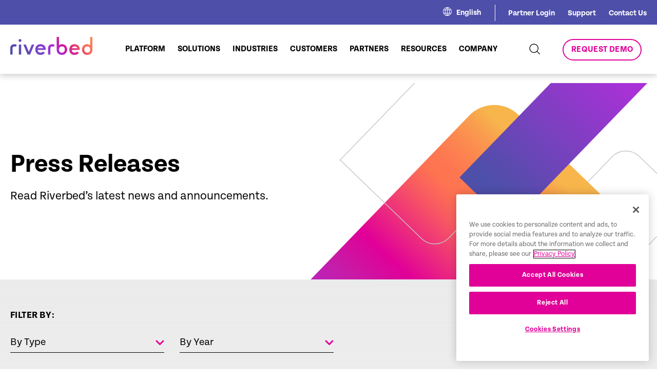

--- FILE ---
content_type: image/svg+xml
request_url: https://www.riverbed.com/riverbed-wp-content/themes/riverbed/dist/images/riverbed_logo.svg
body_size: 866
content:
<svg xmlns="http://www.w3.org/2000/svg" width="160.026" height="34.604"><defs><linearGradient id="2b0apblxcb" x1=".284" y1=".723" x2=".72" y2=".272" gradientUnits="objectBoundingBox"><stop offset=".025" stop-color="#4c4eac"/><stop offset=".074" stop-color="#544db0"/><stop offset=".148" stop-color="#684abc"/><stop offset=".22" stop-color="#8346ca"/><stop offset=".254" stop-color="#9041cd"/><stop offset=".315" stop-color="#b233d6"/><stop offset=".34" stop-color="#c22dda"/><stop offset=".413" stop-color="#e813a9"/><stop offset=".456" stop-color="#f4248f"/><stop offset=".488" stop-color="#ff3378"/><stop offset=".547" stop-color="#ff685b"/><stop offset=".6" stop-color="#ff7856"/><stop offset=".656" stop-color="#fe8750"/><stop offset=".888" stop-color="#fcc13a"/><stop offset="1" stop-color="#fbd831"/></linearGradient><clipPath id="qpcct6aixa"><path data-name="Path 32578" d="M280.539 271.7c0 4.872-3.159 6.023-5.639 6.023s-5.639-1.181-5.639-6.023c0-4.872 3.159-6.023 5.639-6.023s5.639 1.151 5.639 6.023m4.488 0v-23.62a.608.608 0 00-.679-.679h-3.1a.608.608 0 00-.679.679v15.707c-1.27-1.653-3.986-2.392-5.639-2.392-5.7 0-10.1 3.543-10.1 10.3 0 6.259 4.429 10.3 10.1 10.3s10.1-3.543 10.1-10.3m-34.81-6.023a5.1 5.1 0 00-5.285 3.6H255.5a5.12 5.12 0 00-5.285-3.6m9.389 6.85h-15.027c.384 4.193 3.307 5.2 5.639 5.2a5.41 5.41 0 003.927-1.417 1.13 1.13 0 011.122-.207l2.864 1.27a.566.566 0 01.236.886c-1.8 2.48-4.665 3.75-8.178 3.75-5.7 0-10.1-3.543-10.1-10.3s4.429-10.3 10.1-10.3c5.7 0 10.1 3.543 10.1 10.3v.148a.651.651 0 01-.679.679m-28.433-.827c0 4.724-3.159 6.023-5.639 6.023s-5.639-1.181-5.639-6.023c0-4.872 3.159-6.023 5.639-6.023s5.639 1.151 5.639 6.023m4.488 0c0-6.761-4.429-10.3-10.1-10.3-1.653 0-4.37.738-5.639 2.392v-15.717a.608.608 0 00-.679-.679h-3.1a.608.608 0 00-.679.679V271.7c0 6.761 4.429 10.3 10.1 10.3a9.96 9.96 0 0010.1-10.3m-25.274-6.171c-.089.472-.207.65-.768.531a11.132 11.132 0 00-2.392-.236c-2.126 0-4.074.768-4.074 3.9v11.042a.608.608 0 01-.679.679h-3.1a.608.608 0 01-.679-.679v-11.045c0-6.023 3.6-8.208 8.06-8.208a13.882 13.882 0 013.6.472.646.646 0 01.531.886l-.5 2.657zm-21.081 3.75h-10.6a5.7 5.7 0 0110.6 0m4.813 2.569v-.148c0-6.761-4.429-10.3-10.1-10.3-5.7 0-10.1 3.543-10.1 10.3s4.429 10.3 10.1 10.3c3.514 0 6.377-1.27 8.178-3.75a.582.582 0 00-.236-.886L189.1 276.1a1.01 1.01 0 00-1.122.207 5.41 5.41 0 01-3.927 1.417c-2.332 0-5.255-1.033-5.639-5.2h15.028a.707.707 0 00.679-.679m-30.293 8.946a.865.865 0 01-.915.62H159.4a1.024 1.024 0 01-.974-.62l-7.736-18.187a.43.43 0 01.443-.62h3.514a.9.9 0 01.915.62l5.58 13.4 5.58-13.4a.865.865 0 01.915-.62h3.514a.409.409 0 01.384.62l-7.706 18.188zM146.2 262.664a.608.608 0 00-.679-.679h-3.1a.608.608 0 00-.679.679v18.069a.608.608 0 00.679.679h3.1a.608.608 0 00.679-.679v-18.069zm-2.244-11.131a2.716 2.716 0 11-2.716 2.716 2.709 2.709 0 012.716-2.716m-6.761 11.308a.67.67 0 00-.531-.886 11.746 11.746 0 00-3.6-.472c-4.458 0-8.06 2.185-8.06 8.208v11.042a.608.608 0 00.679.679h3.1a.608.608 0 00.679-.679v-11.012c0-3.1 1.949-3.9 4.074-3.9a11.317 11.317 0 012.392.236c.561.118.709-.089.768-.531l.5-2.687z" transform="translate(-125 -247.4)"/></clipPath></defs><g data-name="Group 27212" clip-path="url(#qpcct6aixa)"><path data-name="Path 32577" d="M244.689-134.374L101.226 9.089-86.2-178.337 57.263-321.8z" transform="translate(23.843 153.743)" fill="url(#2b0apblxcb)"/></g></svg>

--- FILE ---
content_type: image/svg+xml
request_url: https://www.riverbed.com/riverbed-wp-content/uploads/2022/12/bg-pattern.svg
body_size: 669
content:
<?xml version="1.0" encoding="UTF-8"?>
<svg xmlns="http://www.w3.org/2000/svg" width="705" height="400">
  <defs>
    <linearGradient id="clh8jlbu7b" x1=".035" y1=".5" x2=".962" y2=".5" gradientUnits="objectBoundingBox">
      <stop offset=".025" stop-color="#4e4fa9"></stop>
      <stop offset=".047" stop-color="#534ead"></stop>
      <stop offset=".215" stop-color="#7648c6"></stop>
      <stop offset=".38" stop-color="#a831d6"></stop>
      <stop offset=".54" stop-color="#c81aa5"></stop>
      <stop offset=".623" stop-color="#e10098"></stop>
      <stop offset=".663" stop-color="#e71989"></stop>
      <stop offset=".771" stop-color="#f85a61"></stop>
      <stop offset=".822" stop-color="#fe7351"></stop>
      <stop offset=".862" stop-color="#fd7851"></stop>
      <stop offset=".91" stop-color="#fc8750"></stop>
      <stop offset=".962" stop-color="#f99f4e"></stop>
      <stop offset="1" stop-color="#f7b54c"></stop>
    </linearGradient>
    <linearGradient id="xe7yxjls1c" x1=".092" y1=".5" x2=".888" y2=".5" gradientUnits="objectBoundingBox">
      <stop offset="0" stop-color="#4e4fa9"></stop>
      <stop offset="1" stop-color="#a831d6"></stop>
    </linearGradient>
    <linearGradient id="u2vvyl2n4d" x1=".092" y1=".5" x2=".888" y2=".5" gradientUnits="objectBoundingBox">
      <stop offset="0" stop-color="#a831d6"></stop>
      <stop offset="1" stop-color="#e10098"></stop>
    </linearGradient>
    <clipPath id="q2v927g1sa">
      <path data-name="Rectangle 5258" transform="translate(895)" d="M0 0h705v400H0z" fill="#a831d6" opacity=".5"></path>
    </clipPath>
  </defs>
  <g data-name="Mask Group 6274" transform="translate(-895)" clip-path="url(#q2v927g1sa)">
    <g data-name="Group 27795">
      <g data-name="Rectangle 5255" stroke="#c6c6c6" stroke-width="1.5" fill="none">
        <path d="M1169.532 499.86l338.343-349.997a40 40 0 0156.56-.957l100.385 97.042-338.343 349.997a40 40 0 01-56.56.958l-100.385-97.042z" stroke="none"></path>
        <path d="M1170.592 499.843l337.822-349.458a39.25 39.25 0 0155.501-.941l99.846 96.52-337.823 349.46a39.25 39.25 0 01-55.5.94l-99.846-96.521z" fill="none"></path>
      </g>
      <path d="M0 0h940a70 70 0 0170 70v275.619H70a70 70 0 01-70-70V0z" transform="rotate(-45.97 1156.795 -295.1)" fill="url(#clh8jlbu7b)"></path>
      <g data-name="Rectangle 5251" stroke="#c6c6c6" stroke-width="1.5" fill="none">
        <path d="M954.185 156.657l469.705-485.884a40 40 0 0156.56-.957l166.043 160.513-469.705 485.884a40 40 0 01-56.56.958L954.185 156.657z" stroke="none"></path>
        <path d="M955.246 156.64l469.183-485.345a39.25 39.25 0 0155.502-.941l165.503 159.992-469.185 485.346a39.25 39.25 0 01-55.5.94L955.246 156.639z" fill="none"></path>
      </g>
      <path data-name="Screen Shot 2021-08-05 at 4.43.51 PM" d="M0 0h374.856a40 40 0 0140 40v101.254H40a40 40 0 01-40-40V0z" transform="rotate(-45.97 825.629 -1316.125)" fill="url(#xe7yxjls1c)"></path>
      <path data-name="Screen Shot 2021-08-05 at 4.43.51 PM" d="M0 0h224.856a30 30 0 0130 30v57.254H30a30 30 0 01-30-30V0z" transform="rotate(-45.97 1177.008 -1231.503)" fill="url(#u2vvyl2n4d)"></path>
    </g>
  </g>
</svg>


--- FILE ---
content_type: image/svg+xml
request_url: https://www.riverbed.com/riverbed-wp-content/uploads/2024/09/TwitterX_Logo_new.svg
body_size: 77
content:
<?xml version="1.0" encoding="UTF-8"?>
<svg xmlns="http://www.w3.org/2000/svg" version="1.1" viewBox="0 0 21.2 21.7">
  <defs>
    <style>
      .cls-1 {
        fill: none;
      }

      .cls-2 {
        fill: #fff;
      }
    </style>
  </defs>
  <!-- Generator: Adobe Illustrator 28.6.0, SVG Export Plug-In . SVG Version: 1.2.0 Build 709)  -->
  <g>
    <g id="Layer_1">
      <g>
        <polygon class="cls-1" points="11.7 10.3 10.8 9.1 5.4 1.4 2.5 1.4 9.2 11 10.1 12.2 10.1 12.2 15.8 20.4 18.7 20.4 11.7 10.3"></polygon>
        <path class="cls-2" d="M12.6,9.2h0L20.5,0h-1.9l-6.9,8L6.3,0H0l8.3,12.1L0,21.7h1.9l7.2-8.4,5.8,8.4h6.3l-8.6-12.5ZM10.1,12.2h0s-.8-1.2-.8-1.2L2.5,1.4h2.9l5.4,7.7.8,1.2,7,10h-2.9l-5.7-8.2Z"></path>
      </g>
    </g>
  </g>
</svg>


--- FILE ---
content_type: application/javascript; charset=utf-8
request_url: https://pages.riverbed.com/index.php/form/getForm?munchkinId=316-BPN-870&form=1924&url=https%3A%2F%2Fwww.riverbed.com%2Fabout%2Fpress-releases%2F&callback=jQuery37106680016410633975_1768695537798&_=1768695537799
body_size: 5443
content:
jQuery37106680016410633975_1768695537798({"Id":1924,"Vid":1924,"Status":"approved","Name":"00 Email SignUp EN","Description":"","Layout":"left","GutterWidth":10,"OffsetWidth":10,"HasTwoButtons":true,"SubmitLabel":"Sign Me Up","ResetLabel":"Clear","ButtonLocation":"120","LabelWidth":100,"FieldWidth":150,"ToolTipType":"none","FontFamily":"Helvetica, Arial, sans-serif","FontSize":"13px","FontColor":"#333","FontUrl":null,"LineMargin":10,"ProcessorVersion":2,"CreatedByUserid":738,"ProcessOptions":{"language":"English","locale":"en_US","profiling":{"isEnabled":false,"numberOfProfilingFields":3,"alwaysShowFields":[]},"socialSignOn":{"isEnabled":false,"enabledNetworks":[],"cfId":null,"codeSnippet":null},"knownLead":{"type":"form","template":""}},"EnableDeferredMode":0,"EnableCaptcha":0,"EnableGlobalFormValidationRule":1,"ButtonType":null,"ButtonImageUrl":null,"ButtonText":null,"ButtonSubmissionText":"Please Wait","ButtonStyle":{"id":13,"className":"mktoRound","css":".mktoForm .mktoButtonWrap.mktoRound .mktoButton {\ncolor:#fff;\nborder:1px solid #a3bee2;\n-webkit-border-radius:5px;\n-moz-border-radius:5px;\nborder-radius:5px;\nbackground-color:#779dd5;\nbackground-image: -webkit-gradient(linear, left top, left bottom, from(#779dd5), to(#5186cb));\nbackground-image: -webkit-linear-gradient(top, #779dd5, #5186cb);\nbackground-image: -moz-linear-gradient(top, #779dd5, #5186cb);\nbackground-image: linear-gradient(to bottom, #779dd5, #5186cb);\npadding:0.4em 1em;\nfont-size:1em;\n}\n.mktoForm .mktoButtonWrap.mktoRound .mktoButton:hover {\nborder:1px solid #45638c;\n}\n.mktoForm .mktoButtonWrap.mktoRound .mktoButton:focus {\noutline:none;\nborder:1px solid #45638c;\n}\n.mktoForm .mktoButtonWrap.mktoRound .mktoButton:active{\nbackground-color:#5186cb;\nbackground-image: -webkit-gradient(linear, left top, left bottom, from(#5186cb), to(#779dd5));\nbackground-image: -webkit-linear-gradient(top, #5186cb, #779dd5);\nbackground-image: -moz-linear-gradient(top, #5186cb, #779dd5);\nbackground-image: linear-gradient(to bottom, #5186cb, #779dd5);\n}\n","buttonColor":null},"ThemeStyle":{"id":6,"displayOrder":4,"name":"Round","backgroundColor":"#FFF","layout":"left","fontFamily":"Helvetica, Arial, sans-serif","fontSize":"13px","fontColor":"#333","offsetWidth":10,"gutterWidth":10,"labelWidth":100,"fieldWidth":150,"lineMargin":10,"useBackgroundColorOnPreview":false,"css":"","href":"css\/forms2-theme-round.css","buttonStyleId":13},"ThemeStyleOverride":"\/* Add your custom CSS below *\/\n#mktoStyleLoaded {\n  \/* css load detection, do not remove *\/\n  color:#123456;\n}\n\n.mktoForm fieldset {\n  border:1px solid #aeb0b6;\n  -webkit-border-radius:7px;\n  -moz-border-radius:7px;\n  border-radius:7px;\n}\n.mktoForm fieldset legend{\n  padding:0 1em;\n}\n\n.mktoForm input[type=text],\n.mktoForm input[type=url],\n.mktoForm input[type=email],\n.mktoForm input[type=tel],\n.mktoForm input[type=number],\n.mktoForm input[type=date],\n.mktoForm select.mktoField,\n.mktoForm textarea.mktoField{\n  -webkit-appearance: none;\n  background-color:#fff;\n  line-height:1.8em;\n  color:#000;\n  border:1px solid #aeb0b6;\n  -webkit-border-radius:7px;\n  -moz-border-radius:7px;\n  border-radius:7px;\n  padding:0.2em 0.3em;\n  margin-bottom:10px;\n  box-shadow:inset 1px 1px 4px 1px #ddd;\n  min-height:2.5em;\n}\n.mktoForm input[type=text]:focus,\n.mktoForm input[type=url]:focus,\n.mktoForm input[type=email]:focus,\n.mktoForm input[type=tel]:focus,\n.mktoForm input[type=number]:focus,\n.mktoForm input[type=date]:focus,\n.mktoForm select.mktoField:focus,\n.mktoForm textarea.mktoField:focus{\n  outline:none;\n  border:1px solid #888;\n  color:#000;\n}\n\n.mktoForm select.mktoField::-ms-expand {\n  display: none;\n}\n\n.mktoForm select.mktoField {\n  -moz-appearance: none;\n  text-indent: 0.01px;\n  text-overflow: \"\";\n  padding:0.2em 22px 0.2em 0.3em;\n\/*  background:#fff url(..\/images\/arrow-down-bk.png) center right no-repeat;*\/\n}\n\n.mktoForm.ie9 select.mktoField {\n  background: none;\n  padding:0.2em 2.3px 0.2em 0.3em;\n}\n\n.mktoForm div.mktoLogicalField {\n  border:1px solid transparent;\n  -webkit-border-radius:7px;\n  -moz-border-radius:7px;\n  border-radius:7px;\n}\n\n.mktoForm input.mktoField.mktoInvalid,\n.mktoForm select.mktoField.mktoInvalid,\n.mktoForm textarea.mktoField.mktoInvalid,\n.mktoForm div.mktoLogicalField.mktoInvalid{\n  border:1px solid #8C0005;\n}\n\n.mktoForm .mktoRadioList \u003E label,\n.mktoForm .mktoCheckboxList \u003E label{\n  margin-bottom:0.6em;\n  -webkit-user-select: none;\n  -khtml-user-select: none;\n  -moz-user-select: none;\n  -ms-user-select: none;\n  user-select: none;\n}\n\n.mktoForm input[type=checkbox],\n.mktoForm input[type=radio] {\n  width:1em;\n  height:1em;\n  opacity:0;\n}\n\n.mktoForm input[type=checkbox] + label:before,\n.mktoForm input[type=radio] + label:before\n{\n  content: \"\";  \n  position:absolute;\n  width:1em;\n  height:1em;  \n  margin-left:-1.5em;\n  line-height:1em;\n  background-color:#fff;\n  box-shadow:inset 1px 1px 4px 1px #ddd;\n  font-family:Arial, sans-serif;\n  font-size:13px;\n  border:1px solid #aeb0b6;\n}\n\n.mktoForm .mktoLabelToLeft input[type=checkbox] + label:before,\n.mktoForm .mktoLabelToLeft input[type=radio] + label:before{\n  margin-left:0;\n  right:0.3em;\n}\n\n.mktoForm input[type=checkbox]:checked + label:before,\n.mktoForm input[type=radio]:checked + label:before{\n  text-align:center;\n  color:#000;\n}\n\n.mktoForm input[type=checkbox]:focus + label:before,\n.mktoForm input[type=radio]:focus + label:before{\n  border:1px solid #888;\n}\n\n.mktoForm input[type=checkbox] + label:before{\n  border-radius:2px;\n\n}\n.mktoForm input[type=checkbox]:checked + label:before{\n  content:\"\\2713 \";\n}\n\n.mktoForm input[type=radio] + label:before{\n  border-radius:1em;\n}\n.mktoForm input[type=radio]:checked + label:before{\n  background-image:url(..\/images\/dot-bk.png);\n  background-position:3px 3px;\n  background-repeat:no-repeat;\n}\n\n.mktoForm.mktoNoCheckedSupport input[type=checkbox] + label:before,\n.mktoForm.mktoNoCheckedSupport input[type=radio] + label:before{\n  display:none;\n}\n.mktoForm.mktoNoCheckedSupport select.mktoField,\n.mktoForm.ie7 select.mktoField,\n.mktoForm.ie6 select.mktoField {\n  background-image:none;\n  padding-right:0.3em;\n}\n\n.mktoForm textarea.mktoField{\n  resize: none;\n}\n","LiveStreamSettings":null,"rows":[[{"Id":116346,"Name":"FirstName","IsRequired":true,"Datatype":"string","Maxlength":255,"InputLabel":"","InputInitialValue":"","InputSourceChannel":"constant","FieldWidth":315,"LabelWidth":1,"PlaceholderText":"First Name","ValidationMessage":"This field is required."},{"Id":116347,"Name":"LastName","IsRequired":true,"Datatype":"string","Maxlength":255,"InputLabel":"","InputInitialValue":"","InputSourceChannel":"constant","FieldWidth":315,"LabelWidth":1,"PlaceholderText":"Last Name","ValidationMessage":"This field is required."}],[{"Id":116345,"Name":"Email","IsRequired":true,"Datatype":"email","Maxlength":255,"InputLabel":"","InputInitialValue":"","InputSourceChannel":"constant","FieldWidth":315,"LabelWidth":1,"PlaceholderText":"Business Email","ValidationMessage":"Must be valid email. \u003Cspan class='mktoErrorDetail'\u003Eexample@yourdomain.com\u003C\/span\u003E"},{"Id":116362,"Name":"Company","IsRequired":true,"Datatype":"string","Maxlength":255,"InputLabel":"","InputInitialValue":"","InputSourceChannel":"constant","FieldWidth":315,"LabelWidth":1,"ProfilingFieldNumber":0,"PlaceholderText":"Company","ValidationMessage":"This field is required."}],[{"Id":116352,"Name":"Country","IsRequired":true,"Datatype":"picklist","Maxlength":255,"PicklistValues":[{"label":"Country","value":"","selected":true,"isDefault":true},{"label":"United States","value":"United States"},{"label":"Afghanistan","value":"Afghanistan"},{"label":"Aland Islands","value":"Aland Islands"},{"label":"Albania","value":"Albania"},{"label":"Algeria","value":"Algeria"},{"label":"American Samoa","value":"American Samoa"},{"label":"Andorra","value":"Andorra"},{"label":"Angola","value":"Angola"},{"label":"Anguilla","value":"Anguilla"},{"label":"Antarctica","value":"Antarctica"},{"label":"Antigua and Barbuda","value":"Antigua and Barbuda"},{"label":"Argentina","value":"Argentina"},{"label":"Armenia","value":"Armenia"},{"label":"Aruba","value":"Aruba"},{"label":"Australia","value":"Australia"},{"label":"Austria","value":"Austria"},{"label":"Azerbaijan","value":"Azerbaijan"},{"label":"Bahamas","value":"Bahamas"},{"label":"Bahrain","value":"Bahrain"},{"label":"Bangladesh","value":"Bangladesh"},{"label":"Barbados","value":"Barbados"},{"label":"Belarus","value":"Belarus"},{"label":"Belgium","value":"Belgium"},{"label":"Belize","value":"Belize"},{"label":"Benin","value":"Benin"},{"label":"Bermuda","value":"Bermuda"},{"label":"Bhutan","value":"Bhutan"},{"label":"Bolivia","value":"Bolivia"},{"label":"Bonaire, St. Eustatius, and Saba","value":"Bonaire, St. Eustatius, and Saba"},{"label":"Bosnia and Herzegovina","value":"Bosnia and Herzegovina"},{"label":"Botswana","value":"Botswana"},{"label":"Bouvet Island","value":"Bouvet Island"},{"label":"Brazil","value":"Brazil"},{"label":"British Indian Ocean Territory","value":"British Indian Ocean Territory"},{"label":"Brunei Darussalam","value":"Brunei Darussalam"},{"label":"Bulgaria","value":"Bulgaria"},{"label":"Burkina Faso","value":"Burkina Faso"},{"label":"Burundi","value":"Burundi"},{"label":"Cambodia","value":"Cambodia"},{"label":"Cameroon","value":"Cameroon"},{"label":"Canada","value":"Canada"},{"label":"Cape Verde","value":"Cape Verde"},{"label":"Cayman Islands","value":"Cayman Islands"},{"label":"Central African Republic","value":"Central African Republic"},{"label":"Chad","value":"Chad"},{"label":"Chile","value":"Chile"},{"label":"China","value":"China"},{"label":"Christmas Island","value":"Christmas Island"},{"label":"Cocos (Keeling) Islands","value":"Cocos (Keeling) Islands"},{"label":"Colombia","value":"Colombia"},{"label":"Comoros","value":"Comoros"},{"label":"Congo","value":"Congo"},{"label":"Cook Islands","value":"Cook Islands"},{"label":"Costa Rica","value":"Costa Rica"},{"label":"Cote d'Ivoire","value":"Cote d'Ivoire"},{"label":"Croatia","value":"Croatia"},{"label":"Cuba","value":"Cuba"},{"label":"Curacao","value":"Curacao"},{"label":"Cyprus","value":"Cyprus"},{"label":"Czech Republic","value":"Czech Republic"},{"label":"Denmark","value":"Denmark"},{"label":"Djibouti","value":"Djibouti"},{"label":"Dominica","value":"Dominica"},{"label":"Dominican Republic","value":"Dominican Republic"},{"label":"Ecuador","value":"Ecuador"},{"label":"Egypt","value":"Egypt"},{"label":"El Salvador","value":"El Salvador"},{"label":"Equatorial Guinea","value":"Equatorial Guinea"},{"label":"Eritrea","value":"Eritrea"},{"label":"Estonia","value":"Estonia"},{"label":"Ethiopia","value":"Ethiopia"},{"label":"Falkland Islands (Malvinas)","value":"Falkland Islands (Malvinas)"},{"label":"Faroe Islands","value":"Faroe Islands"},{"label":"Fiji","value":"Fiji"},{"label":"Finland","value":"Finland"},{"label":"France","value":"France"},{"label":"France, Metropolitan (European part of France)","value":"France, Metropolitan (European part of France)"},{"label":"French Guiana","value":"French Guiana"},{"label":"French Polynesia","value":"French Polynesia"},{"label":"French Southern Territories","value":"French Southern Territories"},{"label":"Gabon","value":"Gabon"},{"label":"Gambia","value":"Gambia"},{"label":"Georgia","value":"Georgia"},{"label":"Germany","value":"Germany"},{"label":"Ghana","value":"Ghana"},{"label":"Gibraltar","value":"Gibraltar"},{"label":"Greece","value":"Greece"},{"label":"Greenland","value":"Greenland"},{"label":"Grenada","value":"Grenada"},{"label":"Guadeloupe","value":"Guadeloupe"},{"label":"Guam","value":"Guam"},{"label":"Guatemala","value":"Guatemala"},{"label":"Guernsey","value":"Guernsey"},{"label":"Guinea","value":"Guinea"},{"label":"Guinea-Bissau","value":"Guinea-Bissau"},{"label":"Guyana","value":"Guyana"},{"label":"Haiti","value":"Haiti"},{"label":"Heard Island and McDonald Island","value":"Heard Island and McDonald Island"},{"label":"Honduras","value":"Honduras"},{"label":"Hong Kong","value":"Hong Kong"},{"label":"Hungary","value":"Hungary"},{"label":"Iceland","value":"Iceland"},{"label":"India","value":"India"},{"label":"Indonesia","value":"Indonesia"},{"label":"Iran","value":"Iran"},{"label":"Iraq","value":"Iraq"},{"label":"Ireland","value":"Ireland"},{"label":"Isle of Man","value":"Isle of Man"},{"label":"Israel","value":"Israel"},{"label":"Italy","value":"Italy"},{"label":"Jamaica","value":"Jamaica"},{"label":"Japan","value":"Japan"},{"label":"Jersey","value":"Jersey"},{"label":"Jordan","value":"Jordan"},{"label":"Kazakhstan","value":"Kazakhstan"},{"label":"Kenya","value":"Kenya"},{"label":"Kiribati","value":"Kiribati"},{"label":"Kosovo","value":"Kosovo"},{"label":"Kuwait","value":"Kuwait"},{"label":"Kyrgyzstan","value":"Kyrgyzstan"},{"label":"Laos","value":"Laos"},{"label":"Latvia","value":"Latvia"},{"label":"Lebanon","value":"Lebanon"},{"label":"Lesotho","value":"Lesotho"},{"label":"Liberia","value":"Liberia"},{"label":"Libya","value":"Libya"},{"label":"Liechtenstein","value":"Liechtenstein"},{"label":"Lithuania","value":"Lithuania"},{"label":"Luxembourg","value":"Luxembourg"},{"label":"Macau","value":"Macau"},{"label":"Macedonia","value":"Macedonia"},{"label":"Madagascar","value":"Madagascar"},{"label":"Malawi","value":"Malawi"},{"label":"Malaysia","value":"Malaysia"},{"label":"Maldives","value":"Maldives"},{"label":"Mali","value":"Mali"},{"label":"Malta","value":"Malta"},{"label":"Marshall Islands","value":"Marshall Islands"},{"label":"Martinique","value":"Martinique"},{"label":"Mauritania","value":"Mauritania"},{"label":"Mauritius","value":"Mauritius"},{"label":"Mayotte","value":"Mayotte"},{"label":"Mexico","value":"Mexico"},{"label":"Micronesia","value":"Micronesia"},{"label":"Monaco","value":"Monaco"},{"label":"Mongolia","value":"Mongolia"},{"label":"Montenegro","value":"Montenegro"},{"label":"Montserrat","value":"Montserrat"},{"label":"Morocco","value":"Morocco"},{"label":"Mozambique","value":"Mozambique"},{"label":"Myanmar","value":"Myanmar"},{"label":"Namibia","value":"Namibia"},{"label":"Nauru","value":"Nauru"},{"label":"Nepal","value":"Nepal"},{"label":"Netherlands","value":"Netherlands"},{"label":"New Caledonia","value":"New Caledonia"},{"label":"New Zealand","value":"New Zealand"},{"label":"Nicaragua","value":"Nicaragua"},{"label":"Niger","value":"Niger"},{"label":"Nigeria","value":"Nigeria"},{"label":"Niue","value":"Niue"},{"label":"Norfolk Island","value":"Norfolk Island"},{"label":"North Korea","value":"North Korea"},{"label":"Northern Mariana Islands","value":"Northern Mariana Islands"},{"label":"Norway","value":"Norway"},{"label":"Oman","value":"Oman"},{"label":"Pakistan","value":"Pakistan"},{"label":"Palau","value":"Palau"},{"label":"Palestine","value":"Palestine"},{"label":"Panama","value":"Panama"},{"label":"Papua New Guinea","value":"Papua New Guinea"},{"label":"Paraguay","value":"Paraguay"},{"label":"Peru","value":"Peru"},{"label":"Philippines","value":"Philippines"},{"label":"Pitcairn Islands","value":"Pitcairn Islands"},{"label":"Poland","value":"Poland"},{"label":"Portugal","value":"Portugal"},{"label":"Puerto Rico","value":"Puerto Rico"},{"label":"Qatar","value":"Qatar"},{"label":"Republic of Moldova","value":"Republic of Moldova"},{"label":"Reunion","value":"Reunion"},{"label":"Romania","value":"Romania"},{"label":"Russian Federation","value":"Russian Federation"},{"label":"Rwanda","value":"Rwanda"},{"label":"Saint Barthelemy","value":"Saint Barthelemy"},{"label":"Saint Helena","value":"Saint Helena"},{"label":"Saint Kitts and Nevis","value":"Saint Kitts and Nevis"},{"label":"Saint Lucia","value":"Saint Lucia"},{"label":"Saint Martin","value":"Saint Martin"},{"label":"Saint Pierre and Miquelon","value":"Saint Pierre and Miquelon"},{"label":"Saint Vincent and the Grenadines","value":"Saint Vincent and the Grenadines"},{"label":"Samoa","value":"Samoa"},{"label":"San Marino","value":"San Marino"},{"label":"Sao Tome and Principe","value":"Sao Tome and Principe"},{"label":"Saudi Arabia","value":"Saudi Arabia"},{"label":"Senegal","value":"Senegal"},{"label":"Serbia","value":"Serbia"},{"label":"Serbia and Montenegro","value":"Serbia and Montenegro"},{"label":"Seychelles","value":"Seychelles"},{"label":"Sierra Leone","value":"Sierra Leone"},{"label":"Singapore","value":"Singapore"},{"label":"Sint Maarten","value":"Sint Maarten"},{"label":"Slovakia","value":"Slovakia"},{"label":"Slovenia","value":"Slovenia"},{"label":"Solomon Islands","value":"Solomon Islands"},{"label":"Somalia","value":"Somalia"},{"label":"South Africa","value":"South Africa"},{"label":"South Georgia and the South Sandwich Islands","value":"South Georgia and the South Sandwich Islands"},{"label":"South Korea","value":"South Korea"},{"label":"South Sudan","value":"South Sudan"},{"label":"Spain","value":"Spain"},{"label":"Sri Lanka","value":"Sri Lanka"},{"label":"Sudan","value":"Sudan"},{"label":"Suriname","value":"Suriname"},{"label":"Svalbard and Jan Mayen","value":"Svalbard and Jan Mayen"},{"label":"Swaziland","value":"Swaziland"},{"label":"Sweden","value":"Sweden"},{"label":"Switzerland","value":"Switzerland"},{"label":"Syria","value":"Syria"},{"label":"Taiwan","value":"Taiwan"},{"label":"Tajikistan","value":"Tajikistan"},{"label":"Tanzania","value":"Tanzania"},{"label":"Thailand","value":"Thailand"},{"label":"The Democratic Republic of Congo","value":"The Democratic Republic of Congo"},{"label":"Timor-Leste","value":"Timor-Leste"},{"label":"Togo","value":"Togo"},{"label":"Tokelau","value":"Tokelau"},{"label":"Tonga","value":"Tonga"},{"label":"Trinidad and Tobago","value":"Trinidad and Tobago"},{"label":"Tunisia","value":"Tunisia"},{"label":"Turkey","value":"Turkey"},{"label":"Turkmenistan","value":"Turkmenistan"},{"label":"Turks and Caicos Islands","value":"Turks and Caicos Islands"},{"label":"Tuvalu","value":"Tuvalu"},{"label":"Uganda","value":"Uganda"},{"label":"Ukraine","value":"Ukraine"},{"label":"United Arab Emirates","value":"United Arab Emirates"},{"label":"United Kingdom","value":"United Kingdom"},{"label":"United States Minor Outlying Islands","value":"United States Minor Outlying Islands"},{"label":"Uruguay","value":"Uruguay"},{"label":"Uzbekistan","value":"Uzbekistan"},{"label":"Vanuatu","value":"Vanuatu"},{"label":"Vatican City","value":"Vatican City"},{"label":"Venezuela","value":"Venezuela"},{"label":"Vietnam","value":"Vietnam"},{"label":"Virgin Islands (British)","value":"Virgin Islands (British)"},{"label":"Virgin Islands (U.S.)","value":"Virgin Islands (U.S.)"},{"label":"Wallis and Futuna Islands","value":"Wallis and Futuna Islands"},{"label":"Western Sahara","value":"Western Sahara"},{"label":"Yemen","value":"Yemen"},{"label":"Zambia","value":"Zambia"},{"label":"Zimbabwe","value":"Zimbabwe"}],"DefaultValue":[""],"InputLabel":"","InputInitialValue":"","InputSourceChannel":"constant","VisibleRows":4,"FieldWidth":315,"LabelWidth":1,"ProfilingFieldNumber":0,"ValidationMessage":"This field is required."},{"Id":116359,"Name":"rVBDBusinessPriorities","IsRequired":true,"Datatype":"picklist","Maxlength":255,"PicklistValues":[{"label":"Riverbed Solution of Interest","value":"","selected":true,"isDefault":true},{"label":"Acceleration","value":"Acceleration"},{"label":"Observability","value":"Observability"},{"label":"Unsure","value":"Unsure"}],"DefaultValue":[""],"InputLabel":"","InputInitialValue":"","InputSourceChannel":"constant","VisibleRows":4,"FieldWidth":315,"LabelWidth":1,"ProfilingFieldNumber":0,"ValidationMessage":"This field is required."}],[{"Id":116351,"Name":"State","IsRequired":true,"Datatype":"hidden","Maxlength":255,"DefaultValue":[""],"InputLabel":"","InputInitialValue":"","InputSourceChannel":"constant","VisibleRows":4,"FieldWidth":315,"LabelWidth":1,"ProfilingFieldNumber":0},{"Id":116353,"Name":"Email_Opt_In__c","IsRequired":true,"Datatype":"checkbox","PicklistValues":[{"label":"","value":"True"}],"InputLabel":"\u003Cdiv id=\"optInCheckbox_0_wrapper\" class=\"form_rightcol_wrapper\" style=\"font-size: 12px; font-style: normal; font-weight: normal; font-family: Arial, Helvetica, sans-serif; padding-left: 5px;\"\u003EI would like to receive communications from Riverbed and its partners. I understand that I can unsubscribe at any time.\u003C\/div\u003E\n\u003Cdiv style=\"font-size: 12px; font-style: normal; font-weight: normal; font-family: Arial, Helvetica, sans-serif; padding-left: 5px;\"\u003ERiverbed will use any personal data you provide in accordance with our \u003Cspan style=\"color: #ff6600;\"\u003E\u003Ca href=\"https:\/\/www.riverbed.com\/privacypolicy\/\" target=\"_blank\" style=\"color: #ff6600; font-weight: bold;\"\u003EPrivacy Policy\u003C\/a\u003E\u003C\/span\u003E\u003C\/div\u003E","InputInitialValue":"","InputSourceChannel":"constant","FieldWidth":1,"LabelWidth":300,"ProfilingFieldNumber":0,"ValidationMessage":"This field is required."}],[{"Id":116348,"Name":"utm_campaign__c","Datatype":"hidden","Maxlength":255,"InputLabel":"utm_campaign:","InputInitialValue":"","InputSourceChannel":"url","InputSourceSelector":"utm_campaign","FieldWidth":151,"LabelWidth":99,"ProfilingFieldNumber":0,"DisablePrefill":true},{"Id":116349,"Name":"utm_medium__c","Datatype":"hidden","Maxlength":255,"InputLabel":"utm_medium:","InputInitialValue":"website","InputSourceChannel":"url","InputSourceSelector":"utm_medium","ProfilingFieldNumber":0,"DisablePrefill":true}],[{"Id":116350,"Name":"utm_source__c","Datatype":"hidden","Maxlength":255,"InputLabel":"utm_source:","InputInitialValue":"riverbed.com","InputSourceChannel":"url","InputSourceSelector":"utm_source","ProfilingFieldNumber":0,"DisablePrefill":true}],[{"Id":116354,"Name":"Campaign_Member_Status__c","Datatype":"hidden","Maxlength":100,"InputLabel":"Campaign Member Status:","InputInitialValue":"Downloaded","InputSourceChannel":"constant","InputSourceSelector":"","ProfilingFieldNumber":0,"DisablePrefill":true},{"Id":116355,"Name":"sFDCCampaignID","Datatype":"hidden","Maxlength":255,"InputLabel":"SFDC Campaign ID:","InputInitialValue":"7015a00000171w1","InputSourceChannel":"constant","InputSourceSelector":"","ProfilingFieldNumber":0,"DisablePrefill":true}],[{"Id":116357,"Name":"utm_content__c","Datatype":"hidden","Maxlength":255,"InputLabel":"utm_content:","InputInitialValue":"","InputSourceChannel":"url","InputSourceSelector":"utm_content","ProfilingFieldNumber":0,"DisablePrefill":true}],[{"Id":116356,"Name":"rVBDAssetID","Datatype":"hidden","Maxlength":255,"InputLabel":"RVBD_Asset ID:","InputInitialValue":"","InputSourceChannel":"constant","ProfilingFieldNumber":0,"DisablePrefill":true}],[{"Id":116358,"Name":"utm_keyword__c","Datatype":"hidden","Maxlength":255,"InputLabel":"utm_keyword:","InputInitialValue":"emailsignup","InputSourceChannel":"url","InputSourceSelector":"utm_keyword","ProfilingFieldNumber":0,"DisablePrefill":true}],[{"Id":116360,"Name":"rVBDDuplicate2","Datatype":"hidden","Maxlength":255,"InputLabel":"RVBD Duplicate 2:","InputInitialValue":"FALSE","InputSourceChannel":"constant","InputSourceSelector":"","ProfilingFieldNumber":0,"DisablePrefill":true}],[{"Id":116361,"Name":"googleVisitorID","Datatype":"hidden","Maxlength":255,"InputLabel":"Google Visitor ID:","InputInitialValue":"","InputSourceChannel":"constant","ProfilingFieldNumber":0}]],"fieldsetRows":[],"action":null,"munchkinId":"316-BPN-870","dcJsUrl":"","invalidInputMsg":"Invalid Input","formSubmitFailedMsg":"Submission failed, please try again later."});